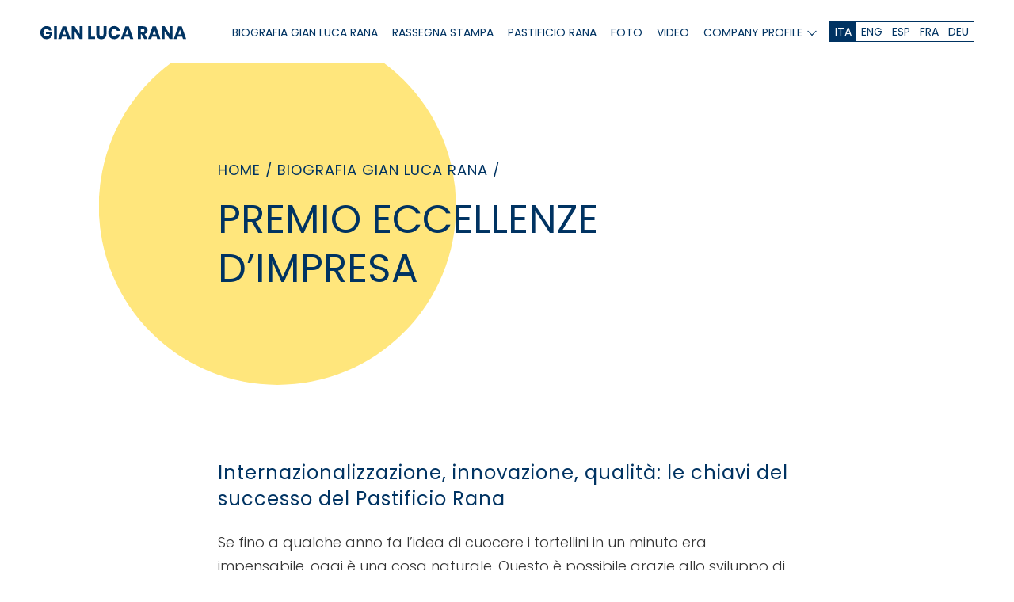

--- FILE ---
content_type: text/html; charset=UTF-8
request_url: https://www.gianlucarana.com/bio-gian-luca-rana/premio-eccellenze-impresa/
body_size: 39279
content:


<!doctype html>
<html lang="it-IT">
  <head>
  <meta charset="utf-8">
  <meta http-equiv="x-ua-compatible" content="ie=edge">
  <meta name="viewport" content="width=device-width, initial-scale=1">
  <link href="https://fonts.googleapis.com/css?family=Poppins:300,300i,400,400i,700,700i&display=swap" rel="stylesheet">
  <link rel="apple-touch-icon" sizes="57x57" href="/apple-icon-57x57.png">
  <link rel="apple-touch-icon" sizes="60x60" href="/apple-icon-60x60.png">
  <link rel="apple-touch-icon" sizes="72x72" href="/apple-icon-72x72.png">
  <link rel="apple-touch-icon" sizes="76x76" href="/apple-icon-76x76.png">
  <link rel="apple-touch-icon" sizes="114x114" href="/apple-icon-114x114.png">
  <link rel="apple-touch-icon" sizes="120x120" href="/apple-icon-120x120.png">
  <link rel="apple-touch-icon" sizes="144x144" href="/apple-icon-144x144.png">
  <link rel="apple-touch-icon" sizes="152x152" href="/apple-icon-152x152.png">
  <link rel="apple-touch-icon" sizes="180x180" href="/apple-icon-180x180.png">
  <link rel="icon" type="image/png" sizes="192x192"  href="/android-icon-192x192.png">
  <link rel="icon" type="image/png" sizes="32x32" href="/favicon-32x32.png">
  <link rel="icon" type="image/png" sizes="96x96" href="/favicon-96x96.png">
  <link rel="icon" type="image/png" sizes="16x16" href="/favicon-16x16.png">
  <link rel="manifest" href="/manifest.json">
  <meta name="msapplication-TileColor" content="#ffffff">
  <meta name="msapplication-TileImage" content="/ms-icon-144x144.png">
  <meta name="theme-color" content="#ffffff">
    <script>!function(C,oo,k,ie,b,o,t){
      let a=C.scripts[0],c="en",d=C.createElement(ie),
        e=[/^\/([a-z]{2})([_-][a-z]{2})?(\/.*)?/g.exec(k),/^([a-z]{2})\./.exec(oo),
          /\.([a-z]{2,})$/.exec(oo)],f={au:c,ca:c,cz:"cs",dk:"da",ee:"et",no:"nb",se:"sv",
          uk:c},g=0;for(g of e){e=g?g[1]:t;if(g)break}e=e.length!=2?t:e;e=f[e]?f[e]:e;d.id=b;
      d.src="https://consent.cookiebot.com/uc.js";d.dataset.cbid=o;d.dataset
        .blockingmode="auto";d.dataset.culture=e;d.async=!1;a.parentNode.insertBefore(d,a)}
    (document,location.hostname,location.pathname,"script","Cookiebot",
      "a9aa111f-fa6a-4a68-8f37-66969b093550","IT");</script>
  
  
  <script id="Cookiebot"
          src=https://consent.cookiebot.com/uc.js
          data-cbid="a9aa111f-fa6a-4a68-8f37-66969b093550"
          data-blockingmode="auto"
          type="text/javascript"></script>
    
  <meta name='robots' content='index, follow, max-image-preview:large, max-snippet:-1, max-video-preview:-1' />
	<style>img:is([sizes="auto" i], [sizes^="auto," i]) { contain-intrinsic-size: 3000px 1500px }</style>
	<link rel="alternate" hreflang="it" href="https://www.gianlucarana.com/bio-gian-luca-rana/premio-eccellenze-impresa/" />
<link rel="alternate" hreflang="en" href="https://www.gianlucarana.com/en/gian-luca-rana-bio/premio-eccellenze-impresa/" />
<link rel="alternate" hreflang="es" href="https://www.gianlucarana.com/es/gian-luca-rana/premio-eccellenze-dimpresa/" />
<link rel="alternate" hreflang="fr" href="https://www.gianlucarana.com/fr/bio-gian-luca-rana/prix-dexcellence-de-lentreprise/" />
<link rel="alternate" hreflang="de" href="https://www.gianlucarana.com/de/bio-gian-luca-rana/auszeichnung-eccellenze-dimpresa/" />
<link rel="alternate" hreflang="x-default" href="https://www.gianlucarana.com/bio-gian-luca-rana/premio-eccellenze-impresa/" />

	<!-- This site is optimized with the Yoast SEO plugin v26.3 - https://yoast.com/wordpress/plugins/seo/ -->
	<title>A Gian Luca Rana il Premio Eccellenze d’Impresa 2018 - Gian Luca Rana</title>
	<meta name="description" content="Gian Luca Rana è stato premiato il 15 ottobre 2018 con un premio di prestigio: il Premio Eccellenze d’Impresa, promosso da Harvard Business Review, Gea Consulenti di Direzione e Arca Fondi SGR. Scopri di più." />
	<link rel="canonical" href="https://www.gianlucarana.com/bio-gian-luca-rana/premio-eccellenze-impresa/" />
	<meta property="og:locale" content="it_IT" />
	<meta property="og:type" content="article" />
	<meta property="og:title" content="A Gian Luca Rana il Premio Eccellenze d’Impresa 2018 - Gian Luca Rana" />
	<meta property="og:description" content="Gian Luca Rana è stato premiato il 15 ottobre 2018 con un premio di prestigio: il Premio Eccellenze d’Impresa, promosso da Harvard Business Review, Gea Consulenti di Direzione e Arca Fondi SGR. Scopri di più." />
	<meta property="og:url" content="https://www.gianlucarana.com/bio-gian-luca-rana/premio-eccellenze-impresa/" />
	<meta property="og:site_name" content="Gian Luca Rana" />
	<meta property="article:modified_time" content="2020-05-15T11:29:19+00:00" />
	<meta name="twitter:card" content="summary_large_image" />
	<script type="application/ld+json" class="yoast-schema-graph">{"@context":"https://schema.org","@graph":[{"@type":"WebPage","@id":"https://www.gianlucarana.com/bio-gian-luca-rana/premio-eccellenze-impresa/","url":"https://www.gianlucarana.com/bio-gian-luca-rana/premio-eccellenze-impresa/","name":"A Gian Luca Rana il Premio Eccellenze d’Impresa 2018 - Gian Luca Rana","isPartOf":{"@id":"https://www.gianlucarana.com/#website"},"datePublished":"2020-05-03T09:30:08+00:00","dateModified":"2020-05-15T11:29:19+00:00","description":"Gian Luca Rana è stato premiato il 15 ottobre 2018 con un premio di prestigio: il Premio Eccellenze d’Impresa, promosso da Harvard Business Review, Gea Consulenti di Direzione e Arca Fondi SGR. Scopri di più.","breadcrumb":{"@id":"https://www.gianlucarana.com/bio-gian-luca-rana/premio-eccellenze-impresa/#breadcrumb"},"inLanguage":"it-IT","potentialAction":[{"@type":"ReadAction","target":["https://www.gianlucarana.com/bio-gian-luca-rana/premio-eccellenze-impresa/"]}]},{"@type":"BreadcrumbList","@id":"https://www.gianlucarana.com/bio-gian-luca-rana/premio-eccellenze-impresa/#breadcrumb","itemListElement":[{"@type":"ListItem","position":1,"name":"Home","item":"https://www.gianlucarana.com/"},{"@type":"ListItem","position":2,"name":"Biografia Gian Luca Rana","item":"https://www.gianlucarana.com/bio-gian-luca-rana/"},{"@type":"ListItem","position":3,"name":"Premio Eccellenze d’Impresa"}]},{"@type":"WebSite","@id":"https://www.gianlucarana.com/#website","url":"https://www.gianlucarana.com/","name":"Gian Luca Rana","description":"","potentialAction":[{"@type":"SearchAction","target":{"@type":"EntryPoint","urlTemplate":"https://www.gianlucarana.com/search/{search_term_string}"},"query-input":{"@type":"PropertyValueSpecification","valueRequired":true,"valueName":"search_term_string"}}],"inLanguage":"it-IT"}]}</script>
	<!-- / Yoast SEO plugin. -->


<link rel="stylesheet" href="https://www.gianlucarana.com/wp-includes/css/dist/block-library/style.min.css?ver=6.8.3">
<style id='classic-theme-styles-inline-css' type='text/css'>
/*! This file is auto-generated */
.wp-block-button__link{color:#fff;background-color:#32373c;border-radius:9999px;box-shadow:none;text-decoration:none;padding:calc(.667em + 2px) calc(1.333em + 2px);font-size:1.125em}.wp-block-file__button{background:#32373c;color:#fff;text-decoration:none}
</style>
<style id='global-styles-inline-css' type='text/css'>
:root{--wp--preset--aspect-ratio--square: 1;--wp--preset--aspect-ratio--4-3: 4/3;--wp--preset--aspect-ratio--3-4: 3/4;--wp--preset--aspect-ratio--3-2: 3/2;--wp--preset--aspect-ratio--2-3: 2/3;--wp--preset--aspect-ratio--16-9: 16/9;--wp--preset--aspect-ratio--9-16: 9/16;--wp--preset--color--black: #000000;--wp--preset--color--cyan-bluish-gray: #abb8c3;--wp--preset--color--white: #ffffff;--wp--preset--color--pale-pink: #f78da7;--wp--preset--color--vivid-red: #cf2e2e;--wp--preset--color--luminous-vivid-orange: #ff6900;--wp--preset--color--luminous-vivid-amber: #fcb900;--wp--preset--color--light-green-cyan: #7bdcb5;--wp--preset--color--vivid-green-cyan: #00d084;--wp--preset--color--pale-cyan-blue: #8ed1fc;--wp--preset--color--vivid-cyan-blue: #0693e3;--wp--preset--color--vivid-purple: #9b51e0;--wp--preset--gradient--vivid-cyan-blue-to-vivid-purple: linear-gradient(135deg,rgba(6,147,227,1) 0%,rgb(155,81,224) 100%);--wp--preset--gradient--light-green-cyan-to-vivid-green-cyan: linear-gradient(135deg,rgb(122,220,180) 0%,rgb(0,208,130) 100%);--wp--preset--gradient--luminous-vivid-amber-to-luminous-vivid-orange: linear-gradient(135deg,rgba(252,185,0,1) 0%,rgba(255,105,0,1) 100%);--wp--preset--gradient--luminous-vivid-orange-to-vivid-red: linear-gradient(135deg,rgba(255,105,0,1) 0%,rgb(207,46,46) 100%);--wp--preset--gradient--very-light-gray-to-cyan-bluish-gray: linear-gradient(135deg,rgb(238,238,238) 0%,rgb(169,184,195) 100%);--wp--preset--gradient--cool-to-warm-spectrum: linear-gradient(135deg,rgb(74,234,220) 0%,rgb(151,120,209) 20%,rgb(207,42,186) 40%,rgb(238,44,130) 60%,rgb(251,105,98) 80%,rgb(254,248,76) 100%);--wp--preset--gradient--blush-light-purple: linear-gradient(135deg,rgb(255,206,236) 0%,rgb(152,150,240) 100%);--wp--preset--gradient--blush-bordeaux: linear-gradient(135deg,rgb(254,205,165) 0%,rgb(254,45,45) 50%,rgb(107,0,62) 100%);--wp--preset--gradient--luminous-dusk: linear-gradient(135deg,rgb(255,203,112) 0%,rgb(199,81,192) 50%,rgb(65,88,208) 100%);--wp--preset--gradient--pale-ocean: linear-gradient(135deg,rgb(255,245,203) 0%,rgb(182,227,212) 50%,rgb(51,167,181) 100%);--wp--preset--gradient--electric-grass: linear-gradient(135deg,rgb(202,248,128) 0%,rgb(113,206,126) 100%);--wp--preset--gradient--midnight: linear-gradient(135deg,rgb(2,3,129) 0%,rgb(40,116,252) 100%);--wp--preset--font-size--small: 13px;--wp--preset--font-size--medium: 20px;--wp--preset--font-size--large: 36px;--wp--preset--font-size--x-large: 42px;--wp--preset--spacing--20: 0.44rem;--wp--preset--spacing--30: 0.67rem;--wp--preset--spacing--40: 1rem;--wp--preset--spacing--50: 1.5rem;--wp--preset--spacing--60: 2.25rem;--wp--preset--spacing--70: 3.38rem;--wp--preset--spacing--80: 5.06rem;--wp--preset--shadow--natural: 6px 6px 9px rgba(0, 0, 0, 0.2);--wp--preset--shadow--deep: 12px 12px 50px rgba(0, 0, 0, 0.4);--wp--preset--shadow--sharp: 6px 6px 0px rgba(0, 0, 0, 0.2);--wp--preset--shadow--outlined: 6px 6px 0px -3px rgba(255, 255, 255, 1), 6px 6px rgba(0, 0, 0, 1);--wp--preset--shadow--crisp: 6px 6px 0px rgba(0, 0, 0, 1);}:where(.is-layout-flex){gap: 0.5em;}:where(.is-layout-grid){gap: 0.5em;}body .is-layout-flex{display: flex;}.is-layout-flex{flex-wrap: wrap;align-items: center;}.is-layout-flex > :is(*, div){margin: 0;}body .is-layout-grid{display: grid;}.is-layout-grid > :is(*, div){margin: 0;}:where(.wp-block-columns.is-layout-flex){gap: 2em;}:where(.wp-block-columns.is-layout-grid){gap: 2em;}:where(.wp-block-post-template.is-layout-flex){gap: 1.25em;}:where(.wp-block-post-template.is-layout-grid){gap: 1.25em;}.has-black-color{color: var(--wp--preset--color--black) !important;}.has-cyan-bluish-gray-color{color: var(--wp--preset--color--cyan-bluish-gray) !important;}.has-white-color{color: var(--wp--preset--color--white) !important;}.has-pale-pink-color{color: var(--wp--preset--color--pale-pink) !important;}.has-vivid-red-color{color: var(--wp--preset--color--vivid-red) !important;}.has-luminous-vivid-orange-color{color: var(--wp--preset--color--luminous-vivid-orange) !important;}.has-luminous-vivid-amber-color{color: var(--wp--preset--color--luminous-vivid-amber) !important;}.has-light-green-cyan-color{color: var(--wp--preset--color--light-green-cyan) !important;}.has-vivid-green-cyan-color{color: var(--wp--preset--color--vivid-green-cyan) !important;}.has-pale-cyan-blue-color{color: var(--wp--preset--color--pale-cyan-blue) !important;}.has-vivid-cyan-blue-color{color: var(--wp--preset--color--vivid-cyan-blue) !important;}.has-vivid-purple-color{color: var(--wp--preset--color--vivid-purple) !important;}.has-black-background-color{background-color: var(--wp--preset--color--black) !important;}.has-cyan-bluish-gray-background-color{background-color: var(--wp--preset--color--cyan-bluish-gray) !important;}.has-white-background-color{background-color: var(--wp--preset--color--white) !important;}.has-pale-pink-background-color{background-color: var(--wp--preset--color--pale-pink) !important;}.has-vivid-red-background-color{background-color: var(--wp--preset--color--vivid-red) !important;}.has-luminous-vivid-orange-background-color{background-color: var(--wp--preset--color--luminous-vivid-orange) !important;}.has-luminous-vivid-amber-background-color{background-color: var(--wp--preset--color--luminous-vivid-amber) !important;}.has-light-green-cyan-background-color{background-color: var(--wp--preset--color--light-green-cyan) !important;}.has-vivid-green-cyan-background-color{background-color: var(--wp--preset--color--vivid-green-cyan) !important;}.has-pale-cyan-blue-background-color{background-color: var(--wp--preset--color--pale-cyan-blue) !important;}.has-vivid-cyan-blue-background-color{background-color: var(--wp--preset--color--vivid-cyan-blue) !important;}.has-vivid-purple-background-color{background-color: var(--wp--preset--color--vivid-purple) !important;}.has-black-border-color{border-color: var(--wp--preset--color--black) !important;}.has-cyan-bluish-gray-border-color{border-color: var(--wp--preset--color--cyan-bluish-gray) !important;}.has-white-border-color{border-color: var(--wp--preset--color--white) !important;}.has-pale-pink-border-color{border-color: var(--wp--preset--color--pale-pink) !important;}.has-vivid-red-border-color{border-color: var(--wp--preset--color--vivid-red) !important;}.has-luminous-vivid-orange-border-color{border-color: var(--wp--preset--color--luminous-vivid-orange) !important;}.has-luminous-vivid-amber-border-color{border-color: var(--wp--preset--color--luminous-vivid-amber) !important;}.has-light-green-cyan-border-color{border-color: var(--wp--preset--color--light-green-cyan) !important;}.has-vivid-green-cyan-border-color{border-color: var(--wp--preset--color--vivid-green-cyan) !important;}.has-pale-cyan-blue-border-color{border-color: var(--wp--preset--color--pale-cyan-blue) !important;}.has-vivid-cyan-blue-border-color{border-color: var(--wp--preset--color--vivid-cyan-blue) !important;}.has-vivid-purple-border-color{border-color: var(--wp--preset--color--vivid-purple) !important;}.has-vivid-cyan-blue-to-vivid-purple-gradient-background{background: var(--wp--preset--gradient--vivid-cyan-blue-to-vivid-purple) !important;}.has-light-green-cyan-to-vivid-green-cyan-gradient-background{background: var(--wp--preset--gradient--light-green-cyan-to-vivid-green-cyan) !important;}.has-luminous-vivid-amber-to-luminous-vivid-orange-gradient-background{background: var(--wp--preset--gradient--luminous-vivid-amber-to-luminous-vivid-orange) !important;}.has-luminous-vivid-orange-to-vivid-red-gradient-background{background: var(--wp--preset--gradient--luminous-vivid-orange-to-vivid-red) !important;}.has-very-light-gray-to-cyan-bluish-gray-gradient-background{background: var(--wp--preset--gradient--very-light-gray-to-cyan-bluish-gray) !important;}.has-cool-to-warm-spectrum-gradient-background{background: var(--wp--preset--gradient--cool-to-warm-spectrum) !important;}.has-blush-light-purple-gradient-background{background: var(--wp--preset--gradient--blush-light-purple) !important;}.has-blush-bordeaux-gradient-background{background: var(--wp--preset--gradient--blush-bordeaux) !important;}.has-luminous-dusk-gradient-background{background: var(--wp--preset--gradient--luminous-dusk) !important;}.has-pale-ocean-gradient-background{background: var(--wp--preset--gradient--pale-ocean) !important;}.has-electric-grass-gradient-background{background: var(--wp--preset--gradient--electric-grass) !important;}.has-midnight-gradient-background{background: var(--wp--preset--gradient--midnight) !important;}.has-small-font-size{font-size: var(--wp--preset--font-size--small) !important;}.has-medium-font-size{font-size: var(--wp--preset--font-size--medium) !important;}.has-large-font-size{font-size: var(--wp--preset--font-size--large) !important;}.has-x-large-font-size{font-size: var(--wp--preset--font-size--x-large) !important;}
:where(.wp-block-post-template.is-layout-flex){gap: 1.25em;}:where(.wp-block-post-template.is-layout-grid){gap: 1.25em;}
:where(.wp-block-columns.is-layout-flex){gap: 2em;}:where(.wp-block-columns.is-layout-grid){gap: 2em;}
:root :where(.wp-block-pullquote){font-size: 1.5em;line-height: 1.6;}
</style>
<link rel="stylesheet" href="https://www.gianlucarana.com/wp-content/themes/rana/dist/styles/main-252d277e39.css">
<meta name="generator" content="WPML ver:4.8.4 stt:1,4,3,27,2;" />
</head>
  <body class="wp-singular page-template page-template-template-bio-subpage page-template-template-bio-subpage-php page page-id-170 page-child parent-pageid-22 wp-theme-rana premio-eccellenze-impresa" itemscope itemtype="http://schema.org/WebPage">
    <!--[if IE]>
      <div class="alert alert-warning">
        Stai usando un browser <strong>obsoleto</strong>. Per favore <a href=\"http://browsehappy.com/\">aggiorna il tuo browser</a> per migliorare la navigazione.      </div>
    <![endif]-->
    

<nav class="navbar fixed-top" itemscope itemtype="http://schema.org/WPHeader">
  <a class="brand" href="https://www.gianlucarana.com/"
     itemscope itemtype="http://schema.org/ImageObject">
    <img src="https://www.gianlucarana.com/wp-content/themes/rana/dist/images/logo-gian-luca-rana.svg"
         alt="Logo di Gian Luca Rana" itemprop="contentUrl">
  </a>
  <div class="menu-wrapper" itemscope itemtype="http://schema.org/SiteNavigationElement">

    <meta itemprop="url" content="https://www.gianlucarana.com/">
    <ul id="menu-menu-ita" class="siteMenuDesktop list-unstyled"><li class="active menu-item menu-biografia-gian-luca-rana"><a href="https://www.gianlucarana.com/bio-gian-luca-rana/" itemprop="url">Biografia Gian Luca Rana</a></li>
<li class="menu-item menu-rassegna-stampa"><a href="https://www.gianlucarana.com/rassegna-stampa-gian-luca-rana/" itemprop="url">Rassegna Stampa</a></li>
<li class="menu-item menu-pastificio-rana"><a href="https://www.gianlucarana.com/dna-del-pastificio-rana/" itemprop="url">Pastificio Rana</a></li>
<li class="menu-item menu-foto"><a href="https://www.gianlucarana.com/foto-gian-luca-rana/" itemprop="url">Foto</a></li>
<li class="menu-item menu-video"><a href="https://www.gianlucarana.com/video-gian-luca-rana/" itemprop="url">Video</a></li>
<li class="menu-item menu-item-has-children menu-company-profile"><a href="#" itemprop="url">Company Profile</a>
<ul class="sub-menu">
	<li class="menu-item menu-valori-e-mission"><a href="https://www.gianlucarana.com/valori-e-mission/" itemprop="url">Valori e Mission</a></li>
	<li class="menu-item menu-il-gusto-di-innovare"><a href="https://www.gianlucarana.com/il-gusto-di-innovare/" itemprop="url">Il Gusto di Innovare</a></li>
	<li class="menu-item menu-rana-nel-mondo"><a href="https://www.gianlucarana.com/rana-nel-mondo/" itemprop="url">Rana nel Mondo</a></li>
	<li class="menu-item menu-rana-in-italia"><a href="https://www.gianlucarana.com/rana-in-italia/" itemprop="url">Rana in Italia</a></li>
</ul>
</li>
</ul>
    
    <div class="wpml-switcher">
<div class="wpml-ls-statics-shortcode_actions wpml-ls wpml-ls-legacy-list-horizontal">
	<ul role="menu"><li class="wpml-ls-slot-shortcode_actions wpml-ls-item wpml-ls-item-it wpml-ls-current-language wpml-ls-first-item wpml-ls-item-legacy-list-horizontal" role="none">
				<a href="https://www.gianlucarana.com/bio-gian-luca-rana/premio-eccellenze-impresa/" class="wpml-ls-link" role="menuitem" >
                    <span class="wpml-ls-native" role="menuitem">ITA</span></a>
			</li><li class="wpml-ls-slot-shortcode_actions wpml-ls-item wpml-ls-item-en wpml-ls-item-legacy-list-horizontal" role="none">
				<a href="https://www.gianlucarana.com/en/gian-luca-rana-bio/premio-eccellenze-impresa/" class="wpml-ls-link" role="menuitem"  aria-label="Passa a ENG(ENG)" title="Passa a ENG(ENG)" >
                    <span class="wpml-ls-native" lang="en">ENG</span></a>
			</li><li class="wpml-ls-slot-shortcode_actions wpml-ls-item wpml-ls-item-es wpml-ls-item-legacy-list-horizontal" role="none">
				<a href="https://www.gianlucarana.com/es/gian-luca-rana/premio-eccellenze-dimpresa/" class="wpml-ls-link" role="menuitem"  aria-label="Passa a ESP(ESP)" title="Passa a ESP(ESP)" >
                    <span class="wpml-ls-native" lang="es">ESP</span></a>
			</li><li class="wpml-ls-slot-shortcode_actions wpml-ls-item wpml-ls-item-fr wpml-ls-item-legacy-list-horizontal" role="none">
				<a href="https://www.gianlucarana.com/fr/bio-gian-luca-rana/prix-dexcellence-de-lentreprise/" class="wpml-ls-link" role="menuitem"  aria-label="Passa a FRA(FRA)" title="Passa a FRA(FRA)" >
                    <span class="wpml-ls-native" lang="fr">FRA</span></a>
			</li><li class="wpml-ls-slot-shortcode_actions wpml-ls-item wpml-ls-item-de wpml-ls-last-item wpml-ls-item-legacy-list-horizontal" role="none">
				<a href="https://www.gianlucarana.com/de/bio-gian-luca-rana/auszeichnung-eccellenze-dimpresa/" class="wpml-ls-link" role="menuitem"  aria-label="Passa a DEU(DEU)" title="Passa a DEU(DEU)" >
                    <span class="wpml-ls-native" lang="de">DEU</span></a>
			</li></ul>
</div>
</div>
  </div>
  <button id="nav-icon" type="button">
    <span></span>
    <span></span>
    <span></span>
    <span></span>
  </button>
</nav>

<nav id="mobileNav" itemscope itemtype="http://schema.org/SiteNavigationElement">

  <meta itemprop="url" content="https://www.gianlucarana.com/">
  <ul id="menu-menu-ita-1" class="siteMenuMobile list-unstyled"><li class="active menu-item menu-biografia-gian-luca-rana"><a href="https://www.gianlucarana.com/bio-gian-luca-rana/" itemprop="url">Biografia Gian Luca Rana</a></li>
<li class="menu-item menu-rassegna-stampa"><a href="https://www.gianlucarana.com/rassegna-stampa-gian-luca-rana/" itemprop="url">Rassegna Stampa</a></li>
<li class="menu-item menu-pastificio-rana"><a href="https://www.gianlucarana.com/dna-del-pastificio-rana/" itemprop="url">Pastificio Rana</a></li>
<li class="menu-item menu-foto"><a href="https://www.gianlucarana.com/foto-gian-luca-rana/" itemprop="url">Foto</a></li>
<li class="menu-item menu-video"><a href="https://www.gianlucarana.com/video-gian-luca-rana/" itemprop="url">Video</a></li>
<li class="menu-item menu-item-has-children menu-company-profile"><a href="#" itemprop="url">Company Profile</a>
<ul class="sub-menu">
	<li class="menu-item menu-valori-e-mission"><a href="https://www.gianlucarana.com/valori-e-mission/" itemprop="url">Valori e Mission</a></li>
	<li class="menu-item menu-il-gusto-di-innovare"><a href="https://www.gianlucarana.com/il-gusto-di-innovare/" itemprop="url">Il Gusto di Innovare</a></li>
	<li class="menu-item menu-rana-nel-mondo"><a href="https://www.gianlucarana.com/rana-nel-mondo/" itemprop="url">Rana nel Mondo</a></li>
	<li class="menu-item menu-rana-in-italia"><a href="https://www.gianlucarana.com/rana-in-italia/" itemprop="url">Rana in Italia</a></li>
</ul>
</li>
</ul>
  <div class="bottom-menu-mobile">
    <ul class="sch"><li class="header-channel"><i class="sch-schannel-in" title="LinkedIn"></i></li></ul>
    <div class="wpml-switcher-mobile">
<div class="wpml-ls-statics-shortcode_actions wpml-ls wpml-ls-legacy-list-horizontal">
	<ul role="menu"><li class="wpml-ls-slot-shortcode_actions wpml-ls-item wpml-ls-item-it wpml-ls-current-language wpml-ls-first-item wpml-ls-item-legacy-list-horizontal" role="none">
				<a href="https://www.gianlucarana.com/bio-gian-luca-rana/premio-eccellenze-impresa/" class="wpml-ls-link" role="menuitem" >
                    <span class="wpml-ls-native" role="menuitem">ITA</span></a>
			</li><li class="wpml-ls-slot-shortcode_actions wpml-ls-item wpml-ls-item-en wpml-ls-item-legacy-list-horizontal" role="none">
				<a href="https://www.gianlucarana.com/en/gian-luca-rana-bio/premio-eccellenze-impresa/" class="wpml-ls-link" role="menuitem"  aria-label="Passa a ENG(ENG)" title="Passa a ENG(ENG)" >
                    <span class="wpml-ls-native" lang="en">ENG</span></a>
			</li><li class="wpml-ls-slot-shortcode_actions wpml-ls-item wpml-ls-item-es wpml-ls-item-legacy-list-horizontal" role="none">
				<a href="https://www.gianlucarana.com/es/gian-luca-rana/premio-eccellenze-dimpresa/" class="wpml-ls-link" role="menuitem"  aria-label="Passa a ESP(ESP)" title="Passa a ESP(ESP)" >
                    <span class="wpml-ls-native" lang="es">ESP</span></a>
			</li><li class="wpml-ls-slot-shortcode_actions wpml-ls-item wpml-ls-item-fr wpml-ls-item-legacy-list-horizontal" role="none">
				<a href="https://www.gianlucarana.com/fr/bio-gian-luca-rana/prix-dexcellence-de-lentreprise/" class="wpml-ls-link" role="menuitem"  aria-label="Passa a FRA(FRA)" title="Passa a FRA(FRA)" >
                    <span class="wpml-ls-native" lang="fr">FRA</span></a>
			</li><li class="wpml-ls-slot-shortcode_actions wpml-ls-item wpml-ls-item-de wpml-ls-last-item wpml-ls-item-legacy-list-horizontal" role="none">
				<a href="https://www.gianlucarana.com/de/bio-gian-luca-rana/auszeichnung-eccellenze-dimpresa/" class="wpml-ls-link" role="menuitem"  aria-label="Passa a DEU(DEU)" title="Passa a DEU(DEU)" >
                    <span class="wpml-ls-native" lang="de">DEU</span></a>
			</li></ul>
</div>
</div>  </div>

</nav>
    <div class="wrap container-fluid" role="document">
      <div class="content row">
        <main class="main">
          


<section class="page-mt">

  

  
  <header class="bio-subpage-header row">
    <div class="container">
      <div class="row">
        <div class="page-intro-content-bio">
          <div id="decoration">
            <img src="https://www.gianlucarana.com/wp-content/themes/rana/dist/images/decoration.svg" alt="Decorazione">
          </div>
          <nav aria-label="breadcrumb"
               itemscope itemtype="http://schema.org/BreadcrumbList">
            <ol class="breadcrumbs-list list-unstyled">
              <li class="txt-subtitle-bio">
                <div style="display: inline-block;"
                     itemprop="itemListElement" itemscope itemtype="http://schema.org/ListItem">
                  <a href="https://www.gianlucarana.com/"
                     itemprop="item">
                    <span itemprop="name">Home</span>
                  </a> /
                  <meta itemprop="position" content="1">
                  <meta itemid="https://www.gianlucarana.com/">
                </div>
              </li>
              <li class="txt-subtitle-bio">
                <div style="display: inline-block;"
                     itemprop="itemListElement" itemscope itemtype="http://schema.org/ListItem">
                  <a href="https://www.gianlucarana.com/bio-gian-luca-rana/"
                     itemprop="item">
                    <span itemprop="name">Biografia Gian Luca Rana</span>
                  </a> /
                  <meta itemprop="position" content="2">
                  <meta itemid="https://www.gianlucarana.com/bio-gian-luca-rana/">
                </div>
              </li>
            </ol>
            <div>
              <h1 class="txt-title-50-400-blue-up mt-0 mb-0">
                Premio Eccellenze d’Impresa              </h1>
                          </div>
          </nav>
        </div>
      </div>
    </div>
  </header>



  <div class="container">

    <div class="page-press"
         itemscope itemtype="http://schema.org/Article">

      <meta itemprop="author" content="Gian Luca Rana">
      <meta itemprop="name" content="Premio Eccellenze d’Impresa">
      <meta itemprop="headline" content="Premio Eccellenze d’Impresa">
      <meta itemprop="mainEntityOfPage" content="https://www.gianlucarana.com/bio-gian-luca-rana/premio-eccellenze-impresa/">
      <meta itemprop="datePublished" content="03/05/2020">
      <meta itemprop="dateModified" content="03/05/2020">
      <meta itemprop="image" content="https://www.gianlucarana.com/wp-content/themes/rana/dist/images/logo-email.png">
      <div itemprop="publisher" itemscope itemtype="https://schema.org/Organization">
        <div itemprop="logo" itemscope itemtype="https://schema.org/ImageObject">
          <meta itemprop="url" content="https://www.gianlucarana.com/wp-content/themes/rana/dist/images/logo-email.png">
          <meta itemprop="width" content="320">
          <meta itemprop="height" content="46">
        </div>
        <meta itemprop="name" content="Gian Luca Rana">
      </div>

        <section class="section-content content-title-text">
    <div class="row">
      <div class="the-column-thin">
                  <h2 class="txt-title-24-400-blue mt-0 mb-4"
              itemprop="description">Internazionalizzazione, innovazione, qualità: le chiavi del successo del Pastificio Rana</h2>
                <div itemprop="description"><p>Se fino a qualche anno fa l’idea di cuocere i tortellini in un minuto era impensabile, oggi è una cosa naturale. Questo è possibile grazie allo sviluppo di una tecnologia in grado di realizzare una sfoglia ultrasottile capace al tempo stesso di contenere un ripieno generoso. Questa è solo una delle tante innovazioni introdotte da Gian Luca Rana da quando è alla guida di Pastificio Rana.</p>
<p>“Un prodotto del Pastificio Rana deve stupire sempre per la varietà e le soluzioni che offre e dall’altra far innamorare per il suo gusto unico – dichiara l’amministratore delegato Gian Luca Rana – Ricerca, Innovazione e qualità sono parte integrante del nostro DNA. Ingredienti fondamentali per raggiungere l’eccellenza”.</p>
<p>In queste parole è racchiusa la filosofia di Gian Luca Rana e del Pastificio, una formula che ha portato l’amministratore delegato a essere insignito, il 15 ottobre 2018, del Premio Eccellenze d’Impresa 2018, da parte di Harvard Business Review, Gea &#8211; Consulenti di Direzione e Arca Fondi SGR, patrocinato da Borsa Italiana.</p>
<p>Un riconoscimento conseguito grazie anche al processo di internazionalizzazione intrapreso più di quindici anni fa da Gian Luca Rana, che ha permesso oggi al Pastificio Rana di essere presente coi suoi prodotti in ben 58 Paesi nel mondo. Fra questi la conquista più bella e complessa è sicuramente quella del mercato americano. Una sfida vinta anche grazie all’innovazione tecnologica applicata in particolare al packaging: la realizzazione di un sacchetto stand up ha permesso di posizionare in maniera fortemente distintiva i prodotti del Pastificio sugli scaffali della distribuzione organizzata americana.</p>
<p>“Ogni giorno al Pastificio Rana nascono tantissime idee – spiega Gian Luca – dal product-concept alle nuove ricette, dalla ricerca dei migliori ingredienti al modo di preparazione, dal packaging ai processi industriali in continua evoluzione. Ogni giorno cerchiamo di proiettarci fuori dalla nostra comfort-zone e di non adagiarci sui successi del passato, generando così una cultura aziendale sempre volta al futuro, con un grande obiettivo: preparare prodotti freschi eccellenti in grado di sorprendere i palati dei nostri consumatori, in ogni angolo del mondo”.</p>
</div>
      </div>
    </div>
  </section>

      
    <div class="the-column-thin">
      <nav class="bio-subpages">
        <p class="txt-title-24-400-blue mt-0 mb-0">Leggi anche</p>
        <ul class="subpages-list list-unstyled mt-0 mb-0">
                      <li>
              <a class="txt-subpage" href="https://www.gianlucarana.com/bio-gian-luca-rana/il-ristorante-famiglia-rana-di-gian-luca-rana-si-rifa-il-look/">Il ristorante Famiglia Rana di Gian Luca Rana si rifà il look</a>
            </li>
                      <li>
              <a class="txt-subpage" href="https://www.gianlucarana.com/bio-gian-luca-rana/gian-luca-rana-e-il-suo-importante-ruolo-nel-progetto-italian-food-in-space/">Gian Luca Rana e il suo importante ruolo nel progetto “Italian Food in Space”</a>
            </li>
                      <li>
              <a class="txt-subpage" href="https://www.gianlucarana.com/bio-gian-luca-rana/pastificio-rana-tra-i-protagonisti-di-identitalia-i-marchi-iconici-italiani/">Pastificio Rana tra i protagonisti di "Identitalia, i marchi iconici italiani".</a>
            </li>
                      <li>
              <a class="txt-subpage" href="https://www.gianlucarana.com/bio-gian-luca-rana/cultura-gian-luca-rana/">Il contributo alle iniziative culturali di Gian Luca Rana</a>
            </li>
                      <li>
              <a class="txt-subpage" href="https://www.gianlucarana.com/bio-gian-luca-rana/ricetta-per-innovazione-di-gian-luca-rana/">Gian Luca Rana e l'innovazione: il vero motore del Pastificio Rana</a>
            </li>
                      <li>
              <a class="txt-subpage" href="https://www.gianlucarana.com/bio-gian-luca-rana/gian-luca-rana-stati-uniti/">Il Pastificio Rana in USA: l'impresa di Gian Luca Rana</a>
            </li>
                      <li>
              <a class="txt-subpage" href="https://www.gianlucarana.com/bio-gian-luca-rana/intuizione-e-innovazione-dei-ristoranti-rana/">Ristoranti Rana: la storia di un’intuizione vincente</a>
            </li>
                      <li>
              <a class="txt-subpage" href="https://www.gianlucarana.com/bio-gian-luca-rana/qualita-e-persone/">Gian Luca Rana e la qualità: un valore che parte dalle persone</a>
            </li>
                      <li>
              <a class="txt-subpage" href="https://www.gianlucarana.com/bio-gian-luca-rana/35-anni-dimpresa-italia-ed-estero/">35 anni d’impresa tra Italia ed Estero</a>
            </li>
                      <li>
              <a class="txt-subpage" href="https://www.gianlucarana.com/bio-gian-luca-rana/gian-luca-rana-festival-del-futuro-2019/">Gian Luca Rana dal Festival del Futuro 2019: ricerca e tecnologia sono il futuro della nutrizione</a>
            </li>
                  </ul>
      </nav>
    </div>


              <div class="biography-wrap text-center">
          <p>Leggi la</p>
          <a class="btn btn-primary btn-blue-on-white"
             href="https://www.gianlucarana.com/rassegna-stampa-gian-luca-rana/">
            <span>Rassegna stampa</span>
          </a>
        </div>
      
    </div>

  </div>
</section>
        </main><!-- /.main -->
              </div><!-- /.content -->
    </div><!-- /.wrap -->
    
<footer class="site-footer" itemscope itemtype="http://schema.org/WPFooter">
  <div class="site-footer-inner">
    <div class="container">
      <div class="footer-profile">
                  <div class="footer-profile-image-wrap"
               itemscope itemtype="http://schema.org/ImageObject">
            <img src="https://www.gianlucarana.com/wp-content/uploads/2020/05/gian-luca-rana-linkedin.jpg"
                 alt="Linkedin Gian Luca Rana"
                 itemprop="contentUrl">
          </div>
                <div class="footer-profile-info-wrap"
             itemscope itemtype="http://schema.org/Person">
          <ul class="sch"><li class="header-channel"><i class="sch-schannel-in" title="LinkedIn"></i></li></ul>          <p class="txt-title-30-700-white-up mt-2 mb-1"
             itemprop="name">Gian Luca Rana</p>
          <p class="txt-footer-role mt-0 mb-3"
             itemprop="jobTitle">Amministratore Delegato Pastificio Rana S.p.A.</p>
                      <p class="mt-0 mb-0">
              <a class="btn btn-primary btn-white"
                 target="_blank" rel="noopener"
                 href="https://www.linkedin.com/in/gian-luca-rana-921712170">
                <span>Profilo LinkedIn Gian Luca Rana</span>
              </a>
            </p>
                  </div>
      </div>
      <div class="footer-credits text-right"
           itemscope itemtype="http://schema.org/Organization">
        <p class="txt-cookie mt-0 mb-4">
          <a href="https://www.gianlucarana.com/wp-content/uploads/2025/06/gianluca-rana_privacy-policy_it.pdf" target="_blank" rel="noopener nofollow">Privacy policy</a><br>
          <a href="https://www.gianlucarana.com/cookie-policy/" target="_blank" rel="noopener nofollow">Cookie policy</a><br>
          <a href="/wp-content/uploads/2025/09/accessibility-statement-gianlucarana-com_.pdf" target="_blank" rel="noopener nofollow">Accessibilità</a>
        </p>
        <p class="txt-credits separated mt-4 mb-0">
          <span itemprop="name">Giovanni Rana</span> &copy; <span>2026</span><br>
          Pastificio Rana S.p.A. - Via Pacinotti, 25 - 37057<br>
          San Giovanni Lupatoto (VR)<br>
          C.F. / P.IVA: <span itemprop="vatID">01397480235</span><br>
          Share Capital: &euro; 6.000.000
        </p>
      </div>
    </div>
  </div>
</footer>
<script type="speculationrules">
{"prefetch":[{"source":"document","where":{"and":[{"href_matches":"\/*"},{"not":{"href_matches":["\/wp-*.php","\/wp-admin\/*","\/wp-content\/uploads\/*","\/wp-content\/*","\/wp-content\/plugins\/*","\/wp-content\/themes\/rana\/*","\/*\\?(.+)"]}},{"not":{"selector_matches":"a[rel~=\"nofollow\"]"}},{"not":{"selector_matches":".no-prefetch, .no-prefetch a"}}]},"eagerness":"conservative"}]}
</script>
<link rel="stylesheet" href="https://www.gianlucarana.com/wp-content/plugins/sitepress-multilingual-cms/templates/language-switchers/legacy-list-horizontal/style.min.css?ver=1">
<script type="text/javascript" src="https://www.gianlucarana.com/wp-content/themes/rana/dist/scripts/jquery-02053ebe83.js" id="jquery-js"></script>
<script type="text/javascript" src="https://www.gianlucarana.com/wp-content/themes/rana/dist/scripts/popper-877cc1a65c.js" id="popper/js-js"></script>
<script type="text/javascript" id="sage/js-js-extra">
/* <![CDATA[ */
var localized_variables = {"ajax_url":"https:\/\/www.gianlucarana.com\/wp-admin\/admin-ajax.php","theme_url":"https:\/\/www.gianlucarana.com\/wp-content\/themes\/rana","home_url":"https:\/\/www.gianlucarana.com","is_admin":""};
/* ]]> */
</script>
<script type="text/javascript" src="https://www.gianlucarana.com/wp-content/themes/rana/dist/scripts/main-ad545715ff.js" id="sage/js-js"></script>
        <script>
      (function () {
        var s = document.createElement("script"),
          e = !document.body ? document.querySelector("head") : document.body;
        s.src = "https://eu.acsbapp.com/apps/app/dist/js/app.js";
        s.async = true;
        s.onload = function () {
          acsbJS.init({
            statementLink: "",
            footerHtml: '<a href="https://www.accessiway.com/it/home/" target="_blank">AccessiWay. The Web Accessibility Solution</a>', hideMobile: false,
            hideTrigger: false,
            language: "it",
            position: "left",
            leadColor: "#0069fb",
            triggerColor: "#004fce",
            triggerRadius: "50%",
            triggerPositionX: "left",
            triggerPositionY: "bottom",
            triggerIcon: "people",
            triggerSize: "medium",
            triggerOffsetX: 20,
            triggerOffsetY: 20,
            mobile: {
              triggerSize: "medium",
              triggerPositionX: "left",
              triggerPositionY: "bottom",
              triggerOffsetX: 10,
              triggerOffsetY: 10,
              triggerRadius: "50%",
            },
          });
        };
        e.appendChild(s);
      })();
    </script>

  </body>
</html>


--- FILE ---
content_type: application/x-javascript; charset=utf-8
request_url: https://consent.cookiebot.com/a9aa111f-fa6a-4a68-8f37-66969b093550/cc.js?renew=false&referer=www.gianlucarana.com&dnt=false&init=false&culture=bi
body_size: 254
content:
if(console){var cookiedomainwarning='Error: The domain WWW.GIANLUCARANA.COM is not authorized to show the cookie banner for domain group ID a9aa111f-fa6a-4a68-8f37-66969b093550. Please add it to the domain group in the Cookiebot Manager to authorize the domain.';if(typeof console.warn === 'function'){console.warn(cookiedomainwarning)}else{console.log(cookiedomainwarning)}};

--- FILE ---
content_type: application/x-javascript
request_url: https://consentcdn.cookiebot.com/consentconfig/a9aa111f-fa6a-4a68-8f37-66969b093550/gianlucarana.com/configuration.js
body_size: -29
content:
CookieConsent.configuration.tags.push({id:193641959,type:"script",tagID:"",innerHash:"",outerHash:"",tagHash:"2517967912897",url:"https://consent.cookiebot.com/uc.js",resolvedUrl:"https://consent.cookiebot.com/uc.js",cat:[1]});

--- FILE ---
content_type: image/svg+xml
request_url: https://www.gianlucarana.com/wp-content/themes/rana/dist/images/decoration.svg
body_size: 40
content:
<svg xmlns="http://www.w3.org/2000/svg" viewBox="0 0 450 450"><circle fill="#FFE67C" cx="225" cy="225" r="225"/></svg>

--- FILE ---
content_type: image/svg+xml
request_url: https://www.gianlucarana.com/wp-content/themes/rana/dist/images/logo-gian-luca-rana.svg
body_size: 1833
content:
<svg xmlns="http://www.w3.org/2000/svg" viewBox="0 0 254 24"><path d="M18.3 3.1c1.7 1.3 2.8 3.1 3.2 5.3h-5.4c-.4-.8-.9-1.4-1.6-1.8-.7-.5-1.6-.7-2.7-.7-1.6 0-2.9.5-3.9 1.6s-1.5 2.6-1.5 4.4c0 2 .5 3.6 1.5 4.7s2.5 1.6 4.4 1.6c1.2 0 2.3-.3 3.2-1 .9-.7 1.6-1.6 2-2.9H11v-3.7h10.8v5.1c-.4 1.2-1 2.4-1.9 3.4-.9 1.1-2 1.9-3.4 2.6-1.4.7-2.9 1-4.7 1-2.1 0-4-.5-5.6-1.4-1.6-.9-2.8-2.2-3.7-3.8S1.2 14.1 1.2 12s.4-4 1.3-5.6c.9-1.6 2.1-2.9 3.7-3.8 1.6-.9 3.4-1.4 5.6-1.4 2.6 0 4.8.6 6.5 1.9zm11.5-1.7v21.2h-5.1V1.4h5.1zm16.7 17.3h-8l-1.3 3.9h-5.4l7.8-21.1h5.9l7.8 21.1h-5.5l-1.3-3.9zm-1.3-3.9L42.6 7l-2.7 7.8h5.3zm28.9 7.8H69l-8.6-13v13h-5.1V1.4h5.1L69 14.5V1.4h5.1v21.2zm14.7-3.9h6.8v3.9h-12V1.4h5.1v17.3zM103 1.4v12.2c0 1.4.3 2.5.9 3.2s1.5 1.1 2.7 1.1 2.1-.4 2.7-1.1.9-1.8.9-3.2V1.4h5.1v12.2c0 2-.4 3.7-1.2 5.1-.8 1.4-1.8 2.4-3.2 3.1-1.4.7-2.9 1-4.6 1-1.7 0-3.2-.3-4.5-1-1.3-.7-2.3-1.7-3.1-3.1-.7-1.4-1.1-3.1-1.1-5.1V1.4h5.4zm32.3 1.9c1.8 1.4 2.9 3.3 3.4 5.8h-5.4c-.4-1-1-1.7-1.8-2.3-.8-.6-1.8-.8-3-.8-1.5 0-2.7.6-3.6 1.6-.9 1.1-1.4 2.6-1.4 4.4 0 1.8.5 3.3 1.4 4.4.9 1.1 2.1 1.6 3.6 1.6 1.1 0 2.1-.3 3-.8.8-.6 1.4-1.3 1.8-2.3h5.4c-.5 2.4-1.7 4.3-3.4 5.7-1.8 1.4-4 2.1-6.7 2.1-2.1 0-3.9-.5-5.4-1.4-1.6-.9-2.8-2.2-3.6-3.8-.9-1.6-1.3-3.5-1.3-5.6 0-2.1.4-4 1.3-5.6.8-1.6 2.1-2.9 3.6-3.8 1.6-.9 3.4-1.4 5.4-1.4 2.7.1 4.9.8 6.7 2.2zm19.5 15.4h-8l-1.3 3.9h-5.4l7.8-21.1h5.9l7.8 21.1h-5.5l-1.3-3.9zm-1.4-3.9L150.8 7l-2.7 7.8h5.3zm27 7.8l-4.6-8h-1.2v8h-5.1V1.4h8.8c1.7 0 3.1.3 4.3.9s2 1.4 2.6 2.4c.6 1 .9 2.2.9 3.5 0 1.5-.4 2.9-1.3 3.9-.9 1.1-2.1 1.8-3.7 2.2l5 8.3h-5.7zm-5.8-11.5h3.2c1 0 1.8-.2 2.2-.7.5-.5.7-1.1.7-2 0-.8-.2-1.5-.7-2-.5-.5-1.2-.7-2.2-.7h-3.2v5.4zm27.1 7.6h-8l-1.3 3.9H187l7.8-21.1h5.9l7.8 21.1H203l-1.3-3.9zm-1.3-3.9L197.8 7l-2.7 7.8h5.3zm28.9 7.8h-5.1l-8.6-13v13h-5.1V1.4h5.1l8.6 13.1V1.4h5.1v21.2zm16.7-3.9h-8l-1.3 3.9h-5.4l7.8-21.1h5.9l7.8 21.1h-5.5l-1.3-3.9zm-1.3-3.9L242 7l-2.7 7.8h5.4z" fill="#003362"/></svg>